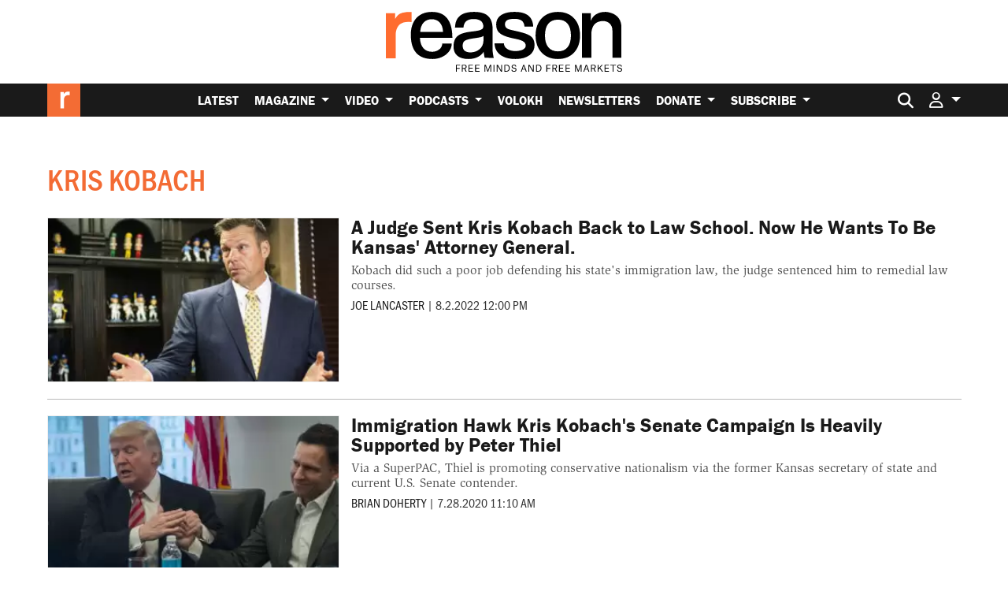

--- FILE ---
content_type: text/html; charset=utf-8
request_url: https://www.google.com/recaptcha/api2/anchor?ar=1&k=6LeMnkUaAAAAALL8T1-XAyB7vxpOeTExu6KwR48-&co=aHR0cHM6Ly9yZWFzb24uY29tOjQ0Mw..&hl=en&v=PoyoqOPhxBO7pBk68S4YbpHZ&size=invisible&anchor-ms=20000&execute-ms=30000&cb=4z11q95whrhd
body_size: 48487
content:
<!DOCTYPE HTML><html dir="ltr" lang="en"><head><meta http-equiv="Content-Type" content="text/html; charset=UTF-8">
<meta http-equiv="X-UA-Compatible" content="IE=edge">
<title>reCAPTCHA</title>
<style type="text/css">
/* cyrillic-ext */
@font-face {
  font-family: 'Roboto';
  font-style: normal;
  font-weight: 400;
  font-stretch: 100%;
  src: url(//fonts.gstatic.com/s/roboto/v48/KFO7CnqEu92Fr1ME7kSn66aGLdTylUAMa3GUBHMdazTgWw.woff2) format('woff2');
  unicode-range: U+0460-052F, U+1C80-1C8A, U+20B4, U+2DE0-2DFF, U+A640-A69F, U+FE2E-FE2F;
}
/* cyrillic */
@font-face {
  font-family: 'Roboto';
  font-style: normal;
  font-weight: 400;
  font-stretch: 100%;
  src: url(//fonts.gstatic.com/s/roboto/v48/KFO7CnqEu92Fr1ME7kSn66aGLdTylUAMa3iUBHMdazTgWw.woff2) format('woff2');
  unicode-range: U+0301, U+0400-045F, U+0490-0491, U+04B0-04B1, U+2116;
}
/* greek-ext */
@font-face {
  font-family: 'Roboto';
  font-style: normal;
  font-weight: 400;
  font-stretch: 100%;
  src: url(//fonts.gstatic.com/s/roboto/v48/KFO7CnqEu92Fr1ME7kSn66aGLdTylUAMa3CUBHMdazTgWw.woff2) format('woff2');
  unicode-range: U+1F00-1FFF;
}
/* greek */
@font-face {
  font-family: 'Roboto';
  font-style: normal;
  font-weight: 400;
  font-stretch: 100%;
  src: url(//fonts.gstatic.com/s/roboto/v48/KFO7CnqEu92Fr1ME7kSn66aGLdTylUAMa3-UBHMdazTgWw.woff2) format('woff2');
  unicode-range: U+0370-0377, U+037A-037F, U+0384-038A, U+038C, U+038E-03A1, U+03A3-03FF;
}
/* math */
@font-face {
  font-family: 'Roboto';
  font-style: normal;
  font-weight: 400;
  font-stretch: 100%;
  src: url(//fonts.gstatic.com/s/roboto/v48/KFO7CnqEu92Fr1ME7kSn66aGLdTylUAMawCUBHMdazTgWw.woff2) format('woff2');
  unicode-range: U+0302-0303, U+0305, U+0307-0308, U+0310, U+0312, U+0315, U+031A, U+0326-0327, U+032C, U+032F-0330, U+0332-0333, U+0338, U+033A, U+0346, U+034D, U+0391-03A1, U+03A3-03A9, U+03B1-03C9, U+03D1, U+03D5-03D6, U+03F0-03F1, U+03F4-03F5, U+2016-2017, U+2034-2038, U+203C, U+2040, U+2043, U+2047, U+2050, U+2057, U+205F, U+2070-2071, U+2074-208E, U+2090-209C, U+20D0-20DC, U+20E1, U+20E5-20EF, U+2100-2112, U+2114-2115, U+2117-2121, U+2123-214F, U+2190, U+2192, U+2194-21AE, U+21B0-21E5, U+21F1-21F2, U+21F4-2211, U+2213-2214, U+2216-22FF, U+2308-230B, U+2310, U+2319, U+231C-2321, U+2336-237A, U+237C, U+2395, U+239B-23B7, U+23D0, U+23DC-23E1, U+2474-2475, U+25AF, U+25B3, U+25B7, U+25BD, U+25C1, U+25CA, U+25CC, U+25FB, U+266D-266F, U+27C0-27FF, U+2900-2AFF, U+2B0E-2B11, U+2B30-2B4C, U+2BFE, U+3030, U+FF5B, U+FF5D, U+1D400-1D7FF, U+1EE00-1EEFF;
}
/* symbols */
@font-face {
  font-family: 'Roboto';
  font-style: normal;
  font-weight: 400;
  font-stretch: 100%;
  src: url(//fonts.gstatic.com/s/roboto/v48/KFO7CnqEu92Fr1ME7kSn66aGLdTylUAMaxKUBHMdazTgWw.woff2) format('woff2');
  unicode-range: U+0001-000C, U+000E-001F, U+007F-009F, U+20DD-20E0, U+20E2-20E4, U+2150-218F, U+2190, U+2192, U+2194-2199, U+21AF, U+21E6-21F0, U+21F3, U+2218-2219, U+2299, U+22C4-22C6, U+2300-243F, U+2440-244A, U+2460-24FF, U+25A0-27BF, U+2800-28FF, U+2921-2922, U+2981, U+29BF, U+29EB, U+2B00-2BFF, U+4DC0-4DFF, U+FFF9-FFFB, U+10140-1018E, U+10190-1019C, U+101A0, U+101D0-101FD, U+102E0-102FB, U+10E60-10E7E, U+1D2C0-1D2D3, U+1D2E0-1D37F, U+1F000-1F0FF, U+1F100-1F1AD, U+1F1E6-1F1FF, U+1F30D-1F30F, U+1F315, U+1F31C, U+1F31E, U+1F320-1F32C, U+1F336, U+1F378, U+1F37D, U+1F382, U+1F393-1F39F, U+1F3A7-1F3A8, U+1F3AC-1F3AF, U+1F3C2, U+1F3C4-1F3C6, U+1F3CA-1F3CE, U+1F3D4-1F3E0, U+1F3ED, U+1F3F1-1F3F3, U+1F3F5-1F3F7, U+1F408, U+1F415, U+1F41F, U+1F426, U+1F43F, U+1F441-1F442, U+1F444, U+1F446-1F449, U+1F44C-1F44E, U+1F453, U+1F46A, U+1F47D, U+1F4A3, U+1F4B0, U+1F4B3, U+1F4B9, U+1F4BB, U+1F4BF, U+1F4C8-1F4CB, U+1F4D6, U+1F4DA, U+1F4DF, U+1F4E3-1F4E6, U+1F4EA-1F4ED, U+1F4F7, U+1F4F9-1F4FB, U+1F4FD-1F4FE, U+1F503, U+1F507-1F50B, U+1F50D, U+1F512-1F513, U+1F53E-1F54A, U+1F54F-1F5FA, U+1F610, U+1F650-1F67F, U+1F687, U+1F68D, U+1F691, U+1F694, U+1F698, U+1F6AD, U+1F6B2, U+1F6B9-1F6BA, U+1F6BC, U+1F6C6-1F6CF, U+1F6D3-1F6D7, U+1F6E0-1F6EA, U+1F6F0-1F6F3, U+1F6F7-1F6FC, U+1F700-1F7FF, U+1F800-1F80B, U+1F810-1F847, U+1F850-1F859, U+1F860-1F887, U+1F890-1F8AD, U+1F8B0-1F8BB, U+1F8C0-1F8C1, U+1F900-1F90B, U+1F93B, U+1F946, U+1F984, U+1F996, U+1F9E9, U+1FA00-1FA6F, U+1FA70-1FA7C, U+1FA80-1FA89, U+1FA8F-1FAC6, U+1FACE-1FADC, U+1FADF-1FAE9, U+1FAF0-1FAF8, U+1FB00-1FBFF;
}
/* vietnamese */
@font-face {
  font-family: 'Roboto';
  font-style: normal;
  font-weight: 400;
  font-stretch: 100%;
  src: url(//fonts.gstatic.com/s/roboto/v48/KFO7CnqEu92Fr1ME7kSn66aGLdTylUAMa3OUBHMdazTgWw.woff2) format('woff2');
  unicode-range: U+0102-0103, U+0110-0111, U+0128-0129, U+0168-0169, U+01A0-01A1, U+01AF-01B0, U+0300-0301, U+0303-0304, U+0308-0309, U+0323, U+0329, U+1EA0-1EF9, U+20AB;
}
/* latin-ext */
@font-face {
  font-family: 'Roboto';
  font-style: normal;
  font-weight: 400;
  font-stretch: 100%;
  src: url(//fonts.gstatic.com/s/roboto/v48/KFO7CnqEu92Fr1ME7kSn66aGLdTylUAMa3KUBHMdazTgWw.woff2) format('woff2');
  unicode-range: U+0100-02BA, U+02BD-02C5, U+02C7-02CC, U+02CE-02D7, U+02DD-02FF, U+0304, U+0308, U+0329, U+1D00-1DBF, U+1E00-1E9F, U+1EF2-1EFF, U+2020, U+20A0-20AB, U+20AD-20C0, U+2113, U+2C60-2C7F, U+A720-A7FF;
}
/* latin */
@font-face {
  font-family: 'Roboto';
  font-style: normal;
  font-weight: 400;
  font-stretch: 100%;
  src: url(//fonts.gstatic.com/s/roboto/v48/KFO7CnqEu92Fr1ME7kSn66aGLdTylUAMa3yUBHMdazQ.woff2) format('woff2');
  unicode-range: U+0000-00FF, U+0131, U+0152-0153, U+02BB-02BC, U+02C6, U+02DA, U+02DC, U+0304, U+0308, U+0329, U+2000-206F, U+20AC, U+2122, U+2191, U+2193, U+2212, U+2215, U+FEFF, U+FFFD;
}
/* cyrillic-ext */
@font-face {
  font-family: 'Roboto';
  font-style: normal;
  font-weight: 500;
  font-stretch: 100%;
  src: url(//fonts.gstatic.com/s/roboto/v48/KFO7CnqEu92Fr1ME7kSn66aGLdTylUAMa3GUBHMdazTgWw.woff2) format('woff2');
  unicode-range: U+0460-052F, U+1C80-1C8A, U+20B4, U+2DE0-2DFF, U+A640-A69F, U+FE2E-FE2F;
}
/* cyrillic */
@font-face {
  font-family: 'Roboto';
  font-style: normal;
  font-weight: 500;
  font-stretch: 100%;
  src: url(//fonts.gstatic.com/s/roboto/v48/KFO7CnqEu92Fr1ME7kSn66aGLdTylUAMa3iUBHMdazTgWw.woff2) format('woff2');
  unicode-range: U+0301, U+0400-045F, U+0490-0491, U+04B0-04B1, U+2116;
}
/* greek-ext */
@font-face {
  font-family: 'Roboto';
  font-style: normal;
  font-weight: 500;
  font-stretch: 100%;
  src: url(//fonts.gstatic.com/s/roboto/v48/KFO7CnqEu92Fr1ME7kSn66aGLdTylUAMa3CUBHMdazTgWw.woff2) format('woff2');
  unicode-range: U+1F00-1FFF;
}
/* greek */
@font-face {
  font-family: 'Roboto';
  font-style: normal;
  font-weight: 500;
  font-stretch: 100%;
  src: url(//fonts.gstatic.com/s/roboto/v48/KFO7CnqEu92Fr1ME7kSn66aGLdTylUAMa3-UBHMdazTgWw.woff2) format('woff2');
  unicode-range: U+0370-0377, U+037A-037F, U+0384-038A, U+038C, U+038E-03A1, U+03A3-03FF;
}
/* math */
@font-face {
  font-family: 'Roboto';
  font-style: normal;
  font-weight: 500;
  font-stretch: 100%;
  src: url(//fonts.gstatic.com/s/roboto/v48/KFO7CnqEu92Fr1ME7kSn66aGLdTylUAMawCUBHMdazTgWw.woff2) format('woff2');
  unicode-range: U+0302-0303, U+0305, U+0307-0308, U+0310, U+0312, U+0315, U+031A, U+0326-0327, U+032C, U+032F-0330, U+0332-0333, U+0338, U+033A, U+0346, U+034D, U+0391-03A1, U+03A3-03A9, U+03B1-03C9, U+03D1, U+03D5-03D6, U+03F0-03F1, U+03F4-03F5, U+2016-2017, U+2034-2038, U+203C, U+2040, U+2043, U+2047, U+2050, U+2057, U+205F, U+2070-2071, U+2074-208E, U+2090-209C, U+20D0-20DC, U+20E1, U+20E5-20EF, U+2100-2112, U+2114-2115, U+2117-2121, U+2123-214F, U+2190, U+2192, U+2194-21AE, U+21B0-21E5, U+21F1-21F2, U+21F4-2211, U+2213-2214, U+2216-22FF, U+2308-230B, U+2310, U+2319, U+231C-2321, U+2336-237A, U+237C, U+2395, U+239B-23B7, U+23D0, U+23DC-23E1, U+2474-2475, U+25AF, U+25B3, U+25B7, U+25BD, U+25C1, U+25CA, U+25CC, U+25FB, U+266D-266F, U+27C0-27FF, U+2900-2AFF, U+2B0E-2B11, U+2B30-2B4C, U+2BFE, U+3030, U+FF5B, U+FF5D, U+1D400-1D7FF, U+1EE00-1EEFF;
}
/* symbols */
@font-face {
  font-family: 'Roboto';
  font-style: normal;
  font-weight: 500;
  font-stretch: 100%;
  src: url(//fonts.gstatic.com/s/roboto/v48/KFO7CnqEu92Fr1ME7kSn66aGLdTylUAMaxKUBHMdazTgWw.woff2) format('woff2');
  unicode-range: U+0001-000C, U+000E-001F, U+007F-009F, U+20DD-20E0, U+20E2-20E4, U+2150-218F, U+2190, U+2192, U+2194-2199, U+21AF, U+21E6-21F0, U+21F3, U+2218-2219, U+2299, U+22C4-22C6, U+2300-243F, U+2440-244A, U+2460-24FF, U+25A0-27BF, U+2800-28FF, U+2921-2922, U+2981, U+29BF, U+29EB, U+2B00-2BFF, U+4DC0-4DFF, U+FFF9-FFFB, U+10140-1018E, U+10190-1019C, U+101A0, U+101D0-101FD, U+102E0-102FB, U+10E60-10E7E, U+1D2C0-1D2D3, U+1D2E0-1D37F, U+1F000-1F0FF, U+1F100-1F1AD, U+1F1E6-1F1FF, U+1F30D-1F30F, U+1F315, U+1F31C, U+1F31E, U+1F320-1F32C, U+1F336, U+1F378, U+1F37D, U+1F382, U+1F393-1F39F, U+1F3A7-1F3A8, U+1F3AC-1F3AF, U+1F3C2, U+1F3C4-1F3C6, U+1F3CA-1F3CE, U+1F3D4-1F3E0, U+1F3ED, U+1F3F1-1F3F3, U+1F3F5-1F3F7, U+1F408, U+1F415, U+1F41F, U+1F426, U+1F43F, U+1F441-1F442, U+1F444, U+1F446-1F449, U+1F44C-1F44E, U+1F453, U+1F46A, U+1F47D, U+1F4A3, U+1F4B0, U+1F4B3, U+1F4B9, U+1F4BB, U+1F4BF, U+1F4C8-1F4CB, U+1F4D6, U+1F4DA, U+1F4DF, U+1F4E3-1F4E6, U+1F4EA-1F4ED, U+1F4F7, U+1F4F9-1F4FB, U+1F4FD-1F4FE, U+1F503, U+1F507-1F50B, U+1F50D, U+1F512-1F513, U+1F53E-1F54A, U+1F54F-1F5FA, U+1F610, U+1F650-1F67F, U+1F687, U+1F68D, U+1F691, U+1F694, U+1F698, U+1F6AD, U+1F6B2, U+1F6B9-1F6BA, U+1F6BC, U+1F6C6-1F6CF, U+1F6D3-1F6D7, U+1F6E0-1F6EA, U+1F6F0-1F6F3, U+1F6F7-1F6FC, U+1F700-1F7FF, U+1F800-1F80B, U+1F810-1F847, U+1F850-1F859, U+1F860-1F887, U+1F890-1F8AD, U+1F8B0-1F8BB, U+1F8C0-1F8C1, U+1F900-1F90B, U+1F93B, U+1F946, U+1F984, U+1F996, U+1F9E9, U+1FA00-1FA6F, U+1FA70-1FA7C, U+1FA80-1FA89, U+1FA8F-1FAC6, U+1FACE-1FADC, U+1FADF-1FAE9, U+1FAF0-1FAF8, U+1FB00-1FBFF;
}
/* vietnamese */
@font-face {
  font-family: 'Roboto';
  font-style: normal;
  font-weight: 500;
  font-stretch: 100%;
  src: url(//fonts.gstatic.com/s/roboto/v48/KFO7CnqEu92Fr1ME7kSn66aGLdTylUAMa3OUBHMdazTgWw.woff2) format('woff2');
  unicode-range: U+0102-0103, U+0110-0111, U+0128-0129, U+0168-0169, U+01A0-01A1, U+01AF-01B0, U+0300-0301, U+0303-0304, U+0308-0309, U+0323, U+0329, U+1EA0-1EF9, U+20AB;
}
/* latin-ext */
@font-face {
  font-family: 'Roboto';
  font-style: normal;
  font-weight: 500;
  font-stretch: 100%;
  src: url(//fonts.gstatic.com/s/roboto/v48/KFO7CnqEu92Fr1ME7kSn66aGLdTylUAMa3KUBHMdazTgWw.woff2) format('woff2');
  unicode-range: U+0100-02BA, U+02BD-02C5, U+02C7-02CC, U+02CE-02D7, U+02DD-02FF, U+0304, U+0308, U+0329, U+1D00-1DBF, U+1E00-1E9F, U+1EF2-1EFF, U+2020, U+20A0-20AB, U+20AD-20C0, U+2113, U+2C60-2C7F, U+A720-A7FF;
}
/* latin */
@font-face {
  font-family: 'Roboto';
  font-style: normal;
  font-weight: 500;
  font-stretch: 100%;
  src: url(//fonts.gstatic.com/s/roboto/v48/KFO7CnqEu92Fr1ME7kSn66aGLdTylUAMa3yUBHMdazQ.woff2) format('woff2');
  unicode-range: U+0000-00FF, U+0131, U+0152-0153, U+02BB-02BC, U+02C6, U+02DA, U+02DC, U+0304, U+0308, U+0329, U+2000-206F, U+20AC, U+2122, U+2191, U+2193, U+2212, U+2215, U+FEFF, U+FFFD;
}
/* cyrillic-ext */
@font-face {
  font-family: 'Roboto';
  font-style: normal;
  font-weight: 900;
  font-stretch: 100%;
  src: url(//fonts.gstatic.com/s/roboto/v48/KFO7CnqEu92Fr1ME7kSn66aGLdTylUAMa3GUBHMdazTgWw.woff2) format('woff2');
  unicode-range: U+0460-052F, U+1C80-1C8A, U+20B4, U+2DE0-2DFF, U+A640-A69F, U+FE2E-FE2F;
}
/* cyrillic */
@font-face {
  font-family: 'Roboto';
  font-style: normal;
  font-weight: 900;
  font-stretch: 100%;
  src: url(//fonts.gstatic.com/s/roboto/v48/KFO7CnqEu92Fr1ME7kSn66aGLdTylUAMa3iUBHMdazTgWw.woff2) format('woff2');
  unicode-range: U+0301, U+0400-045F, U+0490-0491, U+04B0-04B1, U+2116;
}
/* greek-ext */
@font-face {
  font-family: 'Roboto';
  font-style: normal;
  font-weight: 900;
  font-stretch: 100%;
  src: url(//fonts.gstatic.com/s/roboto/v48/KFO7CnqEu92Fr1ME7kSn66aGLdTylUAMa3CUBHMdazTgWw.woff2) format('woff2');
  unicode-range: U+1F00-1FFF;
}
/* greek */
@font-face {
  font-family: 'Roboto';
  font-style: normal;
  font-weight: 900;
  font-stretch: 100%;
  src: url(//fonts.gstatic.com/s/roboto/v48/KFO7CnqEu92Fr1ME7kSn66aGLdTylUAMa3-UBHMdazTgWw.woff2) format('woff2');
  unicode-range: U+0370-0377, U+037A-037F, U+0384-038A, U+038C, U+038E-03A1, U+03A3-03FF;
}
/* math */
@font-face {
  font-family: 'Roboto';
  font-style: normal;
  font-weight: 900;
  font-stretch: 100%;
  src: url(//fonts.gstatic.com/s/roboto/v48/KFO7CnqEu92Fr1ME7kSn66aGLdTylUAMawCUBHMdazTgWw.woff2) format('woff2');
  unicode-range: U+0302-0303, U+0305, U+0307-0308, U+0310, U+0312, U+0315, U+031A, U+0326-0327, U+032C, U+032F-0330, U+0332-0333, U+0338, U+033A, U+0346, U+034D, U+0391-03A1, U+03A3-03A9, U+03B1-03C9, U+03D1, U+03D5-03D6, U+03F0-03F1, U+03F4-03F5, U+2016-2017, U+2034-2038, U+203C, U+2040, U+2043, U+2047, U+2050, U+2057, U+205F, U+2070-2071, U+2074-208E, U+2090-209C, U+20D0-20DC, U+20E1, U+20E5-20EF, U+2100-2112, U+2114-2115, U+2117-2121, U+2123-214F, U+2190, U+2192, U+2194-21AE, U+21B0-21E5, U+21F1-21F2, U+21F4-2211, U+2213-2214, U+2216-22FF, U+2308-230B, U+2310, U+2319, U+231C-2321, U+2336-237A, U+237C, U+2395, U+239B-23B7, U+23D0, U+23DC-23E1, U+2474-2475, U+25AF, U+25B3, U+25B7, U+25BD, U+25C1, U+25CA, U+25CC, U+25FB, U+266D-266F, U+27C0-27FF, U+2900-2AFF, U+2B0E-2B11, U+2B30-2B4C, U+2BFE, U+3030, U+FF5B, U+FF5D, U+1D400-1D7FF, U+1EE00-1EEFF;
}
/* symbols */
@font-face {
  font-family: 'Roboto';
  font-style: normal;
  font-weight: 900;
  font-stretch: 100%;
  src: url(//fonts.gstatic.com/s/roboto/v48/KFO7CnqEu92Fr1ME7kSn66aGLdTylUAMaxKUBHMdazTgWw.woff2) format('woff2');
  unicode-range: U+0001-000C, U+000E-001F, U+007F-009F, U+20DD-20E0, U+20E2-20E4, U+2150-218F, U+2190, U+2192, U+2194-2199, U+21AF, U+21E6-21F0, U+21F3, U+2218-2219, U+2299, U+22C4-22C6, U+2300-243F, U+2440-244A, U+2460-24FF, U+25A0-27BF, U+2800-28FF, U+2921-2922, U+2981, U+29BF, U+29EB, U+2B00-2BFF, U+4DC0-4DFF, U+FFF9-FFFB, U+10140-1018E, U+10190-1019C, U+101A0, U+101D0-101FD, U+102E0-102FB, U+10E60-10E7E, U+1D2C0-1D2D3, U+1D2E0-1D37F, U+1F000-1F0FF, U+1F100-1F1AD, U+1F1E6-1F1FF, U+1F30D-1F30F, U+1F315, U+1F31C, U+1F31E, U+1F320-1F32C, U+1F336, U+1F378, U+1F37D, U+1F382, U+1F393-1F39F, U+1F3A7-1F3A8, U+1F3AC-1F3AF, U+1F3C2, U+1F3C4-1F3C6, U+1F3CA-1F3CE, U+1F3D4-1F3E0, U+1F3ED, U+1F3F1-1F3F3, U+1F3F5-1F3F7, U+1F408, U+1F415, U+1F41F, U+1F426, U+1F43F, U+1F441-1F442, U+1F444, U+1F446-1F449, U+1F44C-1F44E, U+1F453, U+1F46A, U+1F47D, U+1F4A3, U+1F4B0, U+1F4B3, U+1F4B9, U+1F4BB, U+1F4BF, U+1F4C8-1F4CB, U+1F4D6, U+1F4DA, U+1F4DF, U+1F4E3-1F4E6, U+1F4EA-1F4ED, U+1F4F7, U+1F4F9-1F4FB, U+1F4FD-1F4FE, U+1F503, U+1F507-1F50B, U+1F50D, U+1F512-1F513, U+1F53E-1F54A, U+1F54F-1F5FA, U+1F610, U+1F650-1F67F, U+1F687, U+1F68D, U+1F691, U+1F694, U+1F698, U+1F6AD, U+1F6B2, U+1F6B9-1F6BA, U+1F6BC, U+1F6C6-1F6CF, U+1F6D3-1F6D7, U+1F6E0-1F6EA, U+1F6F0-1F6F3, U+1F6F7-1F6FC, U+1F700-1F7FF, U+1F800-1F80B, U+1F810-1F847, U+1F850-1F859, U+1F860-1F887, U+1F890-1F8AD, U+1F8B0-1F8BB, U+1F8C0-1F8C1, U+1F900-1F90B, U+1F93B, U+1F946, U+1F984, U+1F996, U+1F9E9, U+1FA00-1FA6F, U+1FA70-1FA7C, U+1FA80-1FA89, U+1FA8F-1FAC6, U+1FACE-1FADC, U+1FADF-1FAE9, U+1FAF0-1FAF8, U+1FB00-1FBFF;
}
/* vietnamese */
@font-face {
  font-family: 'Roboto';
  font-style: normal;
  font-weight: 900;
  font-stretch: 100%;
  src: url(//fonts.gstatic.com/s/roboto/v48/KFO7CnqEu92Fr1ME7kSn66aGLdTylUAMa3OUBHMdazTgWw.woff2) format('woff2');
  unicode-range: U+0102-0103, U+0110-0111, U+0128-0129, U+0168-0169, U+01A0-01A1, U+01AF-01B0, U+0300-0301, U+0303-0304, U+0308-0309, U+0323, U+0329, U+1EA0-1EF9, U+20AB;
}
/* latin-ext */
@font-face {
  font-family: 'Roboto';
  font-style: normal;
  font-weight: 900;
  font-stretch: 100%;
  src: url(//fonts.gstatic.com/s/roboto/v48/KFO7CnqEu92Fr1ME7kSn66aGLdTylUAMa3KUBHMdazTgWw.woff2) format('woff2');
  unicode-range: U+0100-02BA, U+02BD-02C5, U+02C7-02CC, U+02CE-02D7, U+02DD-02FF, U+0304, U+0308, U+0329, U+1D00-1DBF, U+1E00-1E9F, U+1EF2-1EFF, U+2020, U+20A0-20AB, U+20AD-20C0, U+2113, U+2C60-2C7F, U+A720-A7FF;
}
/* latin */
@font-face {
  font-family: 'Roboto';
  font-style: normal;
  font-weight: 900;
  font-stretch: 100%;
  src: url(//fonts.gstatic.com/s/roboto/v48/KFO7CnqEu92Fr1ME7kSn66aGLdTylUAMa3yUBHMdazQ.woff2) format('woff2');
  unicode-range: U+0000-00FF, U+0131, U+0152-0153, U+02BB-02BC, U+02C6, U+02DA, U+02DC, U+0304, U+0308, U+0329, U+2000-206F, U+20AC, U+2122, U+2191, U+2193, U+2212, U+2215, U+FEFF, U+FFFD;
}

</style>
<link rel="stylesheet" type="text/css" href="https://www.gstatic.com/recaptcha/releases/PoyoqOPhxBO7pBk68S4YbpHZ/styles__ltr.css">
<script nonce="3DDfjGf7LquFbMTA7L9E3A" type="text/javascript">window['__recaptcha_api'] = 'https://www.google.com/recaptcha/api2/';</script>
<script type="text/javascript" src="https://www.gstatic.com/recaptcha/releases/PoyoqOPhxBO7pBk68S4YbpHZ/recaptcha__en.js" nonce="3DDfjGf7LquFbMTA7L9E3A">
      
    </script></head>
<body><div id="rc-anchor-alert" class="rc-anchor-alert"></div>
<input type="hidden" id="recaptcha-token" value="[base64]">
<script type="text/javascript" nonce="3DDfjGf7LquFbMTA7L9E3A">
      recaptcha.anchor.Main.init("[\x22ainput\x22,[\x22bgdata\x22,\x22\x22,\[base64]/[base64]/[base64]/bmV3IHJbeF0oY1swXSk6RT09Mj9uZXcgclt4XShjWzBdLGNbMV0pOkU9PTM/bmV3IHJbeF0oY1swXSxjWzFdLGNbMl0pOkU9PTQ/[base64]/[base64]/[base64]/[base64]/[base64]/[base64]/[base64]/[base64]\x22,\[base64]\x22,\x22w7orw6EhesKUw406KHzDrCNZwoYHw7rCuMOyJRsIeMOVHxbDtWzCnTtkFTsTwo5nworCuAbDvCDDr2BtwofCvWPDg2J4wr8VwpPCrRPDjMK0w5EpFEYkIcKCw5/CnMOyw7bDhsO4wrXCpm8odMO6w6pGw53DscK6J0tiwq3Dql49a8KQw5bCp8OILsO/wrA9DsOTEsKnSENDw4QJKMOsw5TDjjPCusOAeBATYAMhw6/CkzBHwrLDvyZ8Q8K0wqJEVsOFw4nDmEnDm8O7wrvDqlxvEjbDp8KfD0HDhVhJOTfDoMOCwpPDj8Ohwr3CuD3CocKaNhHCtsKBwooaw6TDuH5nw6E6AcKrWMKtwqzDrsKvQl1rw4zDiRYcSjxibcKiw4RTY8O+wq3CmVrDpQVsecOzIgfCscOMwr7DtsK/woPDjVtUXAYyTRRpBsK2w5NjXHDDt8KkHcKJWwDCkx7CmhDCl8Oww5fCtDfDu8KWwr3CsMOuNMOzI8OkEHXCt24MbcKmw4DDucK8woHDiMK+w5Vtwq1Lw47DlcKxSsKUwo/Ck0XCnsKYd2nDt8OkwrI/Eh7CrMKZBsOrD8K9w4fCv8KvbC/Cv17CgMKrw4krwqVTw4t0cW87LD5iwoTCnCbDtBtqRB5Qw4QmVRAtJMOzJ3Naw5I0HhEGwrYhRsK1bsKKcwHDlm/Dm8Knw73DuWPCv8OzMyooA2nCmcKpw67DosKtQ8OXL8O1w5TCt0vDncKwHEXCqsKyH8O9wqjDtsONTDzCoDXDs0LDnMOCUcOQQsOPVcOIwrM1G8OkwrHCncO/[base64]/DlEQvC34Vw5jDicO7bcOrZ8Osw70Iw6pcw7LCt8KxwqPCqcKADR7DrFrDvgFSdxjCgsO5wrsDSC1aw6rClEdRwpPCjcKxIMO+wqgLwoNSwrxOwptcwrHDgkfCnkPDkR/[base64]/CtcOCw7PDmsKDC0MewqjChMOLwr3Dknduw53DjMKbw4TDlAAvw4AqFMKfZwrClMOow7QKfcOJG1PDmXdfCmZ4YMKEw5JBfDvDv17CqxBwEnhMcBnDq8OEwrnCuV/CpgEKbAVJwrwDPkofwpXChcKBwotOw51+w7fDkMK4wo89w5U0wr7DoT7CmBnCgsKmwofDqiXCoGXDp8OcwpN2wo5AwqlvAMO8wqXDhhcmcMKAw7c2XcOPI8OTR8KHaSNabMKvVcOTdwwBRmoUw79rw5zDr1scc8K4JxJUwqdSKAfCozfCt8KuwoQrwr/CssKPwp7Dt2TDqmIcwoAPR8OZw5gLw5vDhcOFG8Ktw5DCpmwEw5xJLcKiw5x9fTpIwrTDlMKxA8OCw4M3QT7CgMOZaMKww4/[base64]/wo7CqzgHXMKAw681wrAmXSs6wosvJCUFw75JwrgjDUEywojCv8Orwp9Fw7tOJCHDkMOlFjPCh8KhDMOVwrbDjhYkecKYwoFqwq02w6ZHwr8LDk/DuwvDp8KeDMO9w6gRXcKBwqjCo8O4wr4HwrEkdhIswp7DgMO+DhVTbibCo8Oew4gQw6YWY1spw7zCosOcwqLDrG7DucOBwqoDKMO1bX5QDS1Ww5/[base64]/[base64]/[base64]/DgQgIJQppE8O+woFCRFR2YjREw71WwoshDlRYAcOswphAw71oQXo+FVhGDhjCmMO9Clczwp/Cr8O+KcKhBHjCmgnCtxxDFAnDosOcAcKLFMOdw77DmFDCjktPw4HCrXbCpsKnwq5nTsOiw50RwrwRwonCs8O9w4/DqsKpAcODCyokH8K2AXRdP8Okw6XDiA/[base64]/Cujdowop2wpIGw5Yxw5LDjsKoccOrwqERwpZYGMOqJMOYUQnDmlvCncOpUMO6LcKpwrNWwq5nBcO+wqQswr51w7oNLsKmw7bCpsOEUWw5w59Ow7/DiMO4McKIw4zCi8KCw4R1wr3DssOlw5zCq8OtTysNwqprw4YbBhREwrhMO8OKHcOLwoNPwoRFwr3Cu8KJwqAgLMKPwr/[base64]/[base64]/CicKcBMOUwpEcQsODwp0MVMKHw51SakHDgcOQw63CgcOZw6I+aw15wpfDpVVpCifCtgAowrtLwqTDhF56wq4yNRFBw6UQw4jDmMKYw7/CkjdOwrJ6EMKCw5l+GcKgwpTDocKsI8KMw6MpB1UpwrPDiMO5LUjDmsOyw4BRwrrDpVIKw7JUb8K6wp/CuMKlOMKeQDDCnxByX0/[base64]/CuG5rJFXDvsOAIMOjwpJGwrsfcsORw7/Dt8KlRRzCpCokw5bDsy3DmgEvwrB5w6vClU18VCIhw7nDt1RNwpDDsMK9w4QCwpEww6LCsMK8ZgsFLAPCmHcWbsKEPcK4TQnCi8OjEwl+woLDgcKMw7zCskLChsKBaWVPwpR7wo7Dv2/CqcOXwoDCq8KbwrLDiMKNwp1UdsKKOnBOwpk7bCdcwosXw6vChsOpw6xjEMK1c8OTIMKHE0nCk0rDkAd9w63Ct8OpeVQVdF/[base64]/[base64]/[base64]/Cg2TChsKswqoiUsO1w5J/YUnCjXNYNMORaMOBFMO0BMK3dUHCqz3DnX7Dj2DDiDTDuMK2wqtzwpELwrvCh8KmwrrCujVqwpc1DsKNw5rDjcOpwrrChQ4dScKDHMKaw6swPyfDpsODwpQzKcKWXsODa1HDlsKLw6F/RxFtHDvCuAbCvsO2IyHDuH5Qw6PCljTDtzzDiMK7JnrDun3CscKbFG4Mw7p6w5Q/d8KWUll5wrnCnEjCn8KFB0LCoFbDvBxEwqvDqWTCrMOgwqHDvDAcF8KzaMO0w6p5U8Ovw5g2Y8OMw5zCmCkiZgk9W1bDtU8/w5cFZkZMQhg6wo0WwrXDqkF8JsOcbCXDjjjDjGLDqMKLTMKkw4lAUTY9w6clR2wTcMOQbVEAwpTDrQ5jwrljVcK5IiwqUMOGw7rDjcKewqTDgMOXNcOVwpAacMOBw5/DpcOlwpvDn1oHSiTDtWEDwp3Cj1nDmBczwoQAOMOkwrPDssOTw4rCl8O4VGDDqA4Uw4jDlMORC8OFw7kVw7TDq2XDrXvDmg3CrmAYSMOsWS3DvwFXwozDnnA0wp9iw6UMbBjDtMOGUcKufcKaC8O1QMKuMcOUWi5CBcKPW8O1f0JPw7jCtAPCo1/CvRTCg2DDgE9Nw5g2YcO5E10Bwp3CvjFtNRnCt3MDw7XDkjDDjMOow5PDul9Qw6nDpRhIw57CscOow5/DisKkNDbCu8Kka2QewrYrwq5cwpXDhV/DrCLDoX8Od8KAw5QRWcOVwrF+S27Cm8OVKgclM8Kaw4zCuSHCuApMElNYw5nCvsOdbsOHwoZGwrZAw5wrwqBnVsKMw6XDqcKzAgnDs8O9wqnClcO6Ln/DrMKUwofCmEHDgiHDgcOARgYLfcKTwo9swoTDtFHDscOBDcKwfw7DtjTDpsKKOsKGBGIJw6ozfMOQwrYjT8O+Gh4cwoTCjsOHw6IAwrMmQD3DuU88w7nDsMKxwo/CpcKwwrN6Q2DCpMKydGsbwpHClcKoCDEJcsOFwpDCghzDqMOGWEkVwrbCusO6DcONVFLCoMKFw6PCj8Kjw7bCuFN9w7clVjpMwpgXeHppQEfCk8K2LW/CghTCg1XDhMKYWxbCoMKwAD3CmXLCiWxYP8O+wpbCtGrDoG0+AFvDoWnDqsOcwoA6BRYtbcOLfMKkwo/CpcO6HgLDnTjDhsOSNcO4wr7Ci8KeckjCiX/ChSdVwrnCjcOQEMO1cR5mfEfDoMO/Z8KBdMKiUGzCq8KsO8KTTjDDqwTDlMOfHMKYwoJywo3CrcO/w4HDgDUSG1nDslE3wp/CqMKCX8KjwqzDj1LCvMKmwp7DncKlK2bCkMOXPmUkw5M7JHTCocOXw4/DgMO5GAR3w40Pw7fDuQJYw5NpLBnCuiN8w7HDlVHDmRnDpsKbRSLDt8O+w7vDiMKhw4QAeQIxw58EEcKoTcOZPkHCuMKOwrbCqcO/NsOzwos/R8Ouw4fCosK4w5ZXC8OOfcK9SV/Ci8OSwr8Gwqt7wpzDnX3DisOHw7HCgwvDpsKxwqPDvsKYeMORUktQw5PCuhEqXsKTwpDCmcKLw4zDscKBfcKuwoLDqMKSL8K9wobDi8KSwpXDll0VL2Itw4vCnBzDjHktw65bNDJ7wroGZsO/wq0vwpXDqsK9JcK7RUVHfXbCqsORMyFiVMK1w7tuK8ONwp7DqnQ/a8KAEsO7w4PDuxrDj8OAw5JRJ8OEw5XDuRFAwofCjcO0wrQaXXhdVsKBLhfCikR8wogYwrfCszfCuQLDvcK9wpIswpvDgEbCsMOPw6fCoCjDqcK/TcOSwpJWdWnDssKbTThywp9Rw4/ChsKswrvDuMO1SsKmwrR3WxfDg8OQWcKcY8Oca8OlwqvCsRPCpsKjwrXCvUlsGmckw5sTUTfCosO2PGdaCHlFw6pBw6vClsOyKhHCmcOfOl/Dj8OBw6PCi0HCqsKcZsKrW8KrwrVhw5Myw7fDlgLCv13Ch8Kjw5VDXENZPcKRwoLDvFDDucKzBi/DnSUxw5zCkMOIwpQUwrPCkcKQwpHDozfCi3wqDjzDkhcQUsKsFsOiwqQ0ZcKPV8ONEkAkwq7CmMO9YyLCucKcwqI6D1XDt8O/[base64]/wqrDn8KFZXnCsWzDhRvDvsKSwr/DhmRsTMOkEsOyHcK5wqxXw5jCp0nDv8O5w78hAsOrQcKcb8KfdsKjw6dAw49cwqVpe8O9wqDDl8Klw7ZVwqbDmcOUw6l3wrFCwqYBw6bCnlNuw65Cw6TDiMK/wqLCvRbChUPCvirCggzCr8O5w5zDisKjwqxsG2oCO0RJZlTClVvDqMOkw6fCqMOZScKFwqtcDgTCjRIjcDrDiXIQU8KoN8KsfCnDiSPCqC/Cpy/CmDzCuMKVVHAqw5LDv8OTF2/CscK+UsOTwpYgwrHDlMOUwqPChsOTw4XCssOnF8KUCl7DsMKBaHw4w4/Dug3Dl8KNCcOhwqp1w4rCicOrw6QuwonCr3IxEsOWw5gNJ048X0ccS1YYAMOTw6d5aRrDhWPClAkiN2/CgMOiw6tiZk89wqEpQUV7ES1Tw7p5w7Aqwq0BwqfCmTTDl0PCmzDCpG3DmHI/MCsHJGDCtD4hGsOIwrbCtkDCr8K9LcO9YsKbwp/Dm8KzNsKVw6htwp3DqArCmMKZcycpKDx/wpouBiU2w6IHw79NAMKdV8OjwpA0DGLDkQnDlX3CvMOFw5R6aw1ZwqbDtsKeOMOSJ8KTwoHCusK8VnN0DTPCo1TChcKgTcOqX8OyOU7DvcO8TMODWMKYD8OFw4jDpR7Di3UlU8OEwo/CrBfDuyEQwqLDscOmw6zDqsKfKELCgMKpwqA5woDCscO6w7LDjWvDusKxwonDoBrCi8K1w7LDvnzDnMK4YgvCosKPwo/DrHPDhwvDtVsMw6Z+DMO+L8Oowo/CrEfCjcKtw5VOWcO+wprCkcKNCURuwoHCkFnCqMKrwoBVwrwYe8K1fcK+KMO9Sgk7wrpQJMKYwofCj0/CgDJtwpjDqsKLNcOww4cERsKtZBZVwrw3wrQjYMOFMcK1fMKCd0Z6wrHCkMOPMlI8ZVVyMGteQ0TDoVEiVcO2fMO1wq3Ds8K5aBZhAcOrNxx9bsK/w5TCtXoVwpcKYirCrRRpLXHCmMONw6XDmcO4CwbCnSl5PUPClCXDsMKHJgzClkk7wqjChMK6w4vDqBHDnGEVw6/ClMOSwpo9w4LCoMO8XsOHAMKKw4fCkMOaDwQ/F2LCuMOQOMOcwrMNJMKOG27Du8OhKsKJAzXDtnzCsMObw6TCmGLCgMKABMO+w53CiTsZLmrCqj0jwrTDssKGVcKaSMKZPMKVw6DDvnPCpMOQwqTDrMKOP2t8w5DCgsONwrLCqzUxYMOMw7XCpxtxwqrDo8OCw43DvcOxwrTDksO/[base64]/Du1rDkT3DvGpqw4vCnz3DqsOxw5XCujjCgcOSQCV1wpJfw49/wpLDpsKxeT1LwoAZwqlbbMK4CsOyUcOLbnNnfsK2KGTDncORAMKhYhwCw4zChsOqwpjDpcKqPnVcw5McL0XDk0TDrMOOMMK0wqrChSbDnsOPw44iw74TwrsVwpFgw5XCpgJRw7gSTx50wovDqcK7w57CvMKgwp7Dv8KHw58XT0csVcKNw408RnJeFxJgMW/DtsKtwoQeCsKFw5oRbcKWexvCk1rDm8O6wrrCvX4iw6HDuSF8HsKxw73DkFoFMcKeZX3DmMK4w5/DisOgHsO5dcOPwpnCvAbDiA56PhnDucKnMcKCwpzCim7DpcKSw5hHw6rCtWPDpmHDp8OsNcO5w48wXMOmw4jDjcOLw6JEwrLCo0LDqRtjZAYuMl8lPsOTbm7CpRjDhMO2wr/[base64]/Dp8ObwrkUwo7CtCLDmF4WwrPDohjCjUtDaDDDpSLDqcOiwovClXnCgsOww4fDoQ/Cg8O+Z8KdwozCicOpa01Fwr/DuMOXRl3Dg2dVw6TDuRclwoMDNFTDhRhiw5QpFgbDohjDp3XCtHJtJQBIEsO/w59yJcKODwbCtsOOwp/DjcO5XcOvXcKiw6TDmyzDjcOSY1suw7rCtQLDqMKPVsOyQcORw4rDgMKXFMKYw43Cg8OgScOnw6/CqcKMwqTDpsO7UQ56w5DDmCbDlMK5w4gFacK/w4VvcMOvXcOsHynCvMOVH8OzeMOuwpAKW8KxwpjDgEhBwpEVLyI+EsKuaBjCpUEoBsOEBsOMw7jDpg/Cvn3DpGs8w7vCryMcwpfCqwdkIUTDo8KLw7h5w69nEWTDkkp2w4jCq3QzS0DDlcOGwqHDnjVSOsKmw5MowoLCgsK9wrXCp8OwJ8Oyw6UQHsOMDsKNdsO/YEQ0wq7DhsKUGsKfJDtBD8KtAi/Dv8K8w5g9dmTDvlPCgWvDpcOtw4fCqg/CpDzDsMO7wqkowq9Uwr86w6/Dp8Kjw7XDpmF9w6wAPVHDhsO2wplNQCclaWV7akDDusKTSnAQGh1vYcOcO8ORA8KvfE/[base64]/DgsKefw4DwoHCjmfCvmIew68hPsKpw5UlwrUZAcOPwq3DiBnClB8jwoPDs8KYEirDjcK1w4o2PcKQGyDDjxbDq8O6w6vDrjbCgcKwYwrDnBrDhBJvasKtw6MOw6cKw5sdwr5Xw6oLWHhWIF1odcK5w4fDi8Kzfl/[base64]/CucOFwokywo1kwq7ChHfCoMKeHRjCtR9XTMKmSw7DmSU/[base64]/JGvCu0LDnxPCsh7DisK0wo/Cm8O+b8O6X8KdTX5iw7Zsw7fCr0HDnsOCTsOYw4JQw5HDpBp1ERjDhizDtg83wrbChRswG2XDp8OFeCpnw7pEV8KFElfCmhpwdMOjw412wpXCpsKdZUzDpMKFw4sqKcOPfgvDtyUSwpgEw6deDXMnwrTDn8Ofw7c+BX5qHiXCkcKbKsKzYsO2w6Z0ankPwpMGwq/Cu20Xw4fDk8KQEcOQNMKoPsKxZlvCl0hDQVXDiMKUw65ZNsOLw7/CtsKgb2/CtwLDosOsNMKOwr8jwqTCqsOdwqHDnsK8esOCw7LCoG4BS8O0woDCnsKJNV/[base64]/[base64]/w7o0eXkKB8OXw6ItwrTDksK+wrDDscKdQDTCkcKGaRErfcK0RMOGdsKQw4hCHMKuwq0WETPDksK8wpXCqUR8worDti7Dpw7CjW4QOkJmwrXCq33CqcOZAMOlwrReBcKsEsKOwpbCsHA+QEgRF8Kew4IEwqY9wpVUw5rChwLCusOpwrMaw5HChl03w5cUQMOsEm/CmcKewoXDrzbDnsKdwobCuCR4wo5/wrwjw6dtwrFec8OVGnvDrhvCu8OKP2bCvMKywqDDvMOwPidpw5XChzV3QRLDt2vDlVYnwrdUwonDl8OTBDdHwq42YMKTKjDDo3BxacKQwofDtgTDuMKXwqwDfSnCpkd2ASvCgFMiw6fDgkwpw7HCj8Kta1DCt8OWw43Dj2ZxMkkaw60KEE/CnzMHwpbDk8OgwpDDkk7Dt8OBT3fDiEnCuXd8SD8+w7EAQsOiKcK8w47DmAzCgEjDkFx6KnYEwp4rA8KywoRmw7khYUhJNcONZ1jDoMKSd1Fbwo3DklzDo1bDqS/DkEJxaXFfw55sw6fDoFDComTCsMONwpsQwrTCjUMCLiJwwrfCrUEAIihKLWTCisKcw41Mwqk/[base64]/Cm8Kaa8OWb8O4AsKwc8KoFsOhc1vCvi90YsKjwprDkcOXwoXCpXFCOMKTwrfDucODa2klwoLDs8K3EXTCnUxaWg7Ctn4DWcOLeC/DkicwFl/CnMKbRhXCnVlDwptLMsObUcKnw5LDscOQwolUwpnCtTbDosKmwqvCiSUjwqnCn8ObwpwlwqFoG8O1w4UeKsOoSHo6wqDCl8Kdw6IXwo53w4PCk8KDQMODNMODMsKcKsK9w7EzMgPDq23DsMOswroFbsOkf8KLJi/DvMKtw4oywoPDgETDs2fDk8KEw5FUw6hWTMKPw4fDrcOYBsKXa8O2wqjCjF4rw6pweTxiwrUzwoguwrQwSD05wpfCnigZZ8KJwoljw5LDnxnCk0hoaF3Cn0XCicOMwqVwwovCmDPDsMO7wr/Co8O4bh9ywo3CgsO+V8OEw6fDmTDCuWzDkMK9w4bDtcK1GFTDqUfCuQjDgMK+MsO7YUhkX18Lwq/CgQdNw4LDvsOPfsO/w7fCr0J6wr0KLsKTwrMQYgJlKRfCj17Cs0JrT8ODw6llTMOxwqV0WCXCoHIKw5HDr8K+JsKfC8KdLcKwwoPCh8KdwrhXw5pjOMO5T03Dh21Pw73DpgHDtiYgw7ktJcObwpBkwrjDncOlwpldXDsLwr/CscKddlzClMOYXcKGwq8Zw5xPUMOcJcOCf8K2w4QPVMOQIg3Ci2NcTFMrw77DpWAdwp3Dv8KndsKUf8OywrfDmMOTLX7DlcOJX1tzw4fDr8OjL8KuflPDpMONAivDusOFw59ow5xvw7bDpMKBDiRHMsO7JW/ChFAiXsKbSk3CtcK2wpI/fQnCtlTCl2vCpA/DvAktw5J5w5jCrXjCgwtmcsOCXwMhw6/CgMK+KE7CthrCvsOIw7ZZw7g0w7QGHwPCsAnDk8Kbw45Bw4QGTVM1wpEtOsOgVcOwYMOwwrdlw5rDmw0hw5bDksKfVR7CrMKww7VowqDCoMKkCsOIfnzCoD/CgjDCvGHClQ3DsW9qwrdIwp7Ds8OYw6Y8wrAyMcOdK29Sw7DCisKuw77DumdYw4EHw6HCicOmw40vRFvCr8KgesOQw4J/w5XCi8KiEsK6MXRsw4YsIE0fw6HDo2/DmBXCgsO3w4I1KinDjsK4dMOVwpdQZHTDhcOsYcKow6PCr8KoRMODF2AHacOOdwIEw6/DvMK+NcOFwr8GG8KOGEELTFxawoJ7YsKcw5XCoWvCohzDuQ8fw6DCvMK0wrPCgsOlH8K1bxV/wrEUw7ZOdMKlw404FRdpwq54PGpHNsODw5PCssO2ZMOewpbCsi/Dnh3CtgHCizp+CMKFw4MZwqsfw7w0woNOwrzCnh3DjVxSPgJTaQvDmsOJWcO1ZUHCvMKmw5hxZykzC8ObwrsHDD4Twq02N8KHw50YGC/DpmjDo8Obw7kReMKVbsKSw4HCpsKSw75kPcKaCMONX8KgwqQSZsOsRgF/TsOtAUzDr8O7w6dzOMOjMSrDmsOSwp/DvcK3w6ZDRkElETAgw5zCpXU+wqlCdHTCoXjDusKtb8KDwo/[base64]/[base64]/[base64]/c8KHwr8Dw6nCqGNTT8OPccOtFRkPw6fCtG0Vw5BoLcKwGMKtRE/CpREnOcKaw7LCuSTDuMKSSMOTXmg9PX1pw6tfEVnCtT46woLCl2zCtn9tPzPDqA/[base64]/SQzDjcKXw6dYd8KMB8Kqw5Z4wrkdwpg9C25+wp/CkcKmwovDiTVNwqTDj2c0GyVjHcO1woPCjXXCjyhvwqvCrjRUZQF7WsOUC3XDk8KHw5vDsMOYOkPCr2NLPMKbwq8CWW/DqMOxw59Pe0QsMsKow6TDtDDCtsO/woM2JgDCmG8Pw7RewpIdD8OpB0zDsAfCrMOPwoYVw7hJMSLDv8KCXU7DhsK7w7zDlsKPOjNZMcOTwqjCl39UKkM/[base64]/Dp0PDnsOew79/w4xDw74kw7o/bUJ5IcKwBMKnwrkfFm7DmjXCncOtbXo5LsKUH2paw5wpwr/DucOMw4nCtcKAGsKOeMO+CmjDmcKEAsKCw5bCs8O6K8O1wpvCmXjDnmHCvl3DmiwdeMKCN8O6JA3Dl8KcfW8Fw7/DpibCmGlVwpzCpsK/wpU5wpnCs8KlNsKUBsOBG8OAwp52MBrCpVl/UDjCr8OichcyFcK9wqZMw5QdT8Khw5Fvw7kPwr5nccOUA8KOw4V3fS5ow799wr/CiMKsZ8K5REDCssOww58gwqLDg8KiBMKKwpbDqsKzwocsw4PDtsO3BlPCt052wo7DocO/VVRzW8OmDWDDm8KgwoQhw4nDsMOew4gNw6TDsGlew4FVwqcXwpk/QBrCkUnCn2XCiFLCpsKcRGjCtAthQ8KDdB/Cv8Ofwo49WwNHXWhYGsOow5vCs8OgHmbDrXozT3AAXE3Cty97Vy0jbSUSXcKkGFzDq8OHMsKmwr/[base64]/[base64]/NMOWdBRcw4IDSjllwqLCujDDv8OGw4B3asOARsOxOMK9w7sfAMKAw5fDocO9IsOdwrLCuMKsMErDp8Obw6M3ET/CpT7DplwmO8OYAXdgw6bDpXvCt8OTTTbCqFphw79JwqrCo8KWwrPClcKRTg/ClnnCpMKIw5DCvMO9e8OTw7wdw7XCo8KhHFcWTxgqFsKhwpPCq1PCmUTCqTMSwqkCwqTDlcOEB8K7WxbDlAwGPsOWworCrFp5RHIowoDClRNZw6FLEnvDrh/DnlorHsOZw7zDjcK7wrlqXULDlsO3wqzCqsK5JMKPYsONW8Kfw6vCk3/DojLCssKiKMKmbwXCoTc1HsOSwpdlLcKjwoAaJsKcw7R4wp9REsOQwq7DksK/SH0Dw5nDiMK9IyjDgEfCiMOsD3/DpixTKXZZwrrCtgbDtWfDrG5USmLDpjHCm2FrZzRww4fDp8OffmzDrGxwHDxCdMO4wq3Dg1hLwoEpw7Qsw5E+w6LClsKHKzTDtsKfwokUwrzDrEM6w7JQH3ENTEjDuE/[base64]/CscOKw51mdRFRLkLCsVknw77CocOIw4zCvntXwo3DsDJSwo7CmVEwwqJhSMKuwrMuOMKWw68ceQgvwp/DpEp8JGkPfsOMw5piUVcfMMKlEmvDo8KNVnDCvcKAQcOjJlrCmMK/w79YRsKqw5Rsw5nCs3piwr3CsVLDshzChMKsw7rDlyBMKcKBw6ICQzPCscKcMTAlwpAYL8OBbx05RMODwo1yB8KEw6HDhUDCocKLwqoRw456C8Ofw4geUnIdXhxHw6s/fCzDrntYw53DhMOVC0AVT8OuIsKKMFJ1wqzCjHpAZxBEHsKNwobDkhEbwqx5w6JmG0/ClgzCssKYK8K/wpTDhcOCwpbDm8OYBQzCtcKqS27Cg8OvwplYwqHDuMKGwrF4Z8OswoVxwpcrwrrDknl7w79pWsKzwpUtPMKRw7LDs8KFw5MRwoTCi8OCQsK0wphmwrPCkAU7D8OjwpEOw5PCoHfCt0TCsWoJwr17MkXCiHDCtgAqwrzCncOUVi8hw7tuNx/CgsOKw4rChQTCuDnDuBDCv8OrwqBswqAYw7nColjCmsKTXsK/[base64]/DtMKbwopkw5DDucOVwqDCtcKxWRVnw6PCqcOlw5fDqTgSfilqw5XCh8O6OXHDpFPDlcOabX/CjcOzYsK8wqXDmcOdw6/ClsKNw4dTw5c/[base64]/[base64]/wq0tIUfCpMK/wq08UcOcwqE+fcOSS8OsKcOvIClswo8jwpFIw7XDsGLCszPCkcOEwrPCgcKHLcKvw43ChhbDi8OkYMOETmkaCmY0KsKDwp7Ckhtaw6bCjnPDsyvCoCkswpvDlcKcw7poF3Q8w77Cl17Dk8OTEEMxw5hhb8KFwqc5wqx4w7vCik/DgG59w5UnwqAuw4vDj8O7wrDDicKfw6E8D8KLw4jCtS3DisKLdV7CuH/Ck8OQQgjCvcKGPGHCkcOzwpUxDSoewp/DhW8uWMKzVsOBw5jCpDPCi8OnVsOtwp/DvjFSLzLCtFzDjcKEwrFUwobCi8OpwrzDqiHDpcKCw5vClRcowqPCiRjDg8KTCFcTBh7DoMOTZQTCqsKMwqNww7jCkEcvw7xZw4jCqSLDp8OSw6PCqsOOPsOLPMOtLcOFLsKaw51nQ8Oxw4PDu3xkVcOfAMK/ecOrGcOpGEHCisKOwrECcBPCk2TDv8O5w5bCiR8rwqFdwqnDnALCnVpuwqDDv8K8w5/[base64]/ZxvCk8K2aEF6w6jCrsKgwpglJMOpwoxcSTbCqV0Hw7/[base64]/[base64]/w4J6HHpkw6LDnsOzwpkGwobDpG3DlXTChF8ww7jDj8Kgw7rDosKnw4TCnwYdw6kxRsKYB2rCuCPDt0oFwrApKGQ/[base64]/w7lBbMOqTcOEwp3DuGDCgxQsIsKUwovDjDUmcsKKNsOWTSQyw6HCgsKGHG/Do8Oaw4g+b2rDncOpw6UWSsKcNyPDuXJNwop8w4zDhMO7XcORwq7DucKjw6TCui9rworCtsOrNSrDusKQw4J0BsOADxdCf8KJUsKuwp/DrkAeZcORfsObwp7Cg1/CusKPWcOVZl7CnsKkJcOGwpETTA4gR8KlP8OHw7LCscKGwolNW8O2VcOuw5Bjw5jDq8KkB3TDhRsYwrJPBi96w7jDi33CtMKUTwFbwrEjSQvDo8Ohw7/CjsOpwoTDhMKrwpDDvgwewp7CoWvCmsKGw5geBSnDp8OCwoHCh8O4wrJ9wqXDgD4KYEvDqA7DvXsAd3jDiTRfwrvCpg9UBsOlGGdUe8KPw5vDl8OBw6LDiWw/XcKlDMK3PcO/w5IvKsKWWsK6wqbDtR7CqMORwqlhwpjCqQ8WCWfDlcOKwoR6KHQgw5haw7glU8K3woTCkXwhwqYZMinDv8Kgw7ERw6vDnMKbHsKXSzdncC55TMO+wpjCk8K+YwRjw4c5w73DtMOmw698wqvDhR1+wpLChCfCsxLCksKfwqcLwo/CjMOBwrFaw5bDkMOFwqjDksO1VcO9GGrDqBQswo/Ch8KuwoRswqTDj8OTw706FA/DoMOqw5U0wox9wpDCtiMUw4USwpLCikZdwp4HOADCkMOXw6dRDi8vwo/Cq8KnDlh8acKhw7QXw4pEUCpGdMOhwq4AG25OQXUkwq1ZQcOgwrNRwoMYw5jCpsKKw6J3OMKwbDDDs8OCw5PCt8KRwp5nLMOvUsO/w7zCgQNMLcKMw7zDlsOawoIewqLCgCdQWMKOZFMhKMOGw6URGsK9BcOCFXLCg19iIcKeBSPDucOeKSzCucKVw57DmsKKSMOZwo7DjxrCgcOUw6PDrDrDs0/[base64]/N8ONX8K6Z8OUw6o/HT/DhcKPw7HDm8OAwrPCrcKjw5MZDMKowoXDlMO0WxHDpsKpd8OPwrFjwrvCn8ORwohHDMKsWsKrwo9TwpPCosK+OXDDksKAwqXDqzFbw5QXBcOkw6dcXW/CncKPPkcaw4LCm0k9w6nDhgfDiifDgETDrSx8worCvcKbwoLCicOHw6EMRsOqQMO5T8KZM2HCisK8NQZWwojCn0ZzwqcRAw0dImIEw6PChMOmw6DDvMOxwowQw4cxRRJswp4iWU7CsMOMw77CnsKgw4fDqVrDq01xwoLCjcOyDMKVQh7CrwnDn1/DvcOkXSYLF2PCjFjCs8KzwoJ4FT1cw4nDqwI2VkLCh1vDkyQZdxvDmcKXScOWFSMNwr42JMK0w4YcaFAIXMOBw47CrcK9MCphwrnDo8KTYQ0QbcOjVcO4cT/DjEsOwrjCisKcw44rfA7DtsKhfsKsR3rClhHDpMKfTitKBDHCrcKYwrQKwoIpOMKMUsOfwqjCgMOVXUtWw6E1TsOTQMKZwq/CpCRoO8K9woVHGwgnJMO6w4bDkkPDssKVw4HCrsKywqzCgcKkc8OGXysSUXPDnMKdw6QFOcOJw7fClU/[base64]/wr3DpsOQAMKUWCFUwo0XIMORW8K3w5XDmSFowoZtRhlowrnDocK7CcO5woECw7vCtMODwq/[base64]/Cr8KmMhcDwoApwoxZJhV3OMK1cAXDoMOtw5TCusKDw4LDqcO9wrbCgAPCk8OuNz/[base64]/dsKzw7Ijw7J6w6JSwoNNfRLDuSnCggLDg1p8w7/[base64]/CkMO5LErDosKjclsLw44yw7bDjzTDt3HCj8Oow5UGWWXDs1HDkcO9YMOFTsOWTsOZPhjDh3lnwo9efcOgJjdTRyADwqLCjcKeN0vDj8O/w5rDnMKOeVMgRxbDmMOpAsOxayMaKGpswr3Cvjdaw6vDosOaKy4cw4vCt8OpwoRLw5Ehw6vDmkEtw44SEzhmwrbDosODwq3Ch2LDhz9JbcO/DMO4wovDgMOBw5QBO3FSSgA/S8OuDcKuNcOTTnTCrMKOe8KacMKZwr7Ds0XCmxwTYloww7zDmMOlMQzCoMKMLRHCtMKEQSXChhPCm1fDlAbCoMKKw7s6w7jCvXdnbE/DncOZZsK9wpQTREXChMOnDQMlw5w9DS8JHxkxw4vDoMO9wol+wqTCiMONB8KaL8KjKyXDqMK/OMOFBsOpw49cRyTCtMOuEcOXLMK9w7ZPLyxOwrTDtE8QFcONw7HDusKuwrxKw4bCuh9xBR9tIsKXDcKcw4I/w4BtSsKeR3tVwqvCt0fDqVnCpMKSw6TCvcKhw4EFw7h6SsO/w5jDisO4e2fCkmttwrHCvAxWwqAQeMOMeMKEcC9cwrNYRsOEwo3DrMKpEMO/KsK9woJFahjCosKzOMKJcMK2OzICwopbw6gFb8Ohwr7CgMOPwohYPMKmRTUHw4s6wo/[base64]/DlMOGVWfCt8K9KsOGwpfCkG7ClMKYw4ZbX8Kiw48nUMOMfcO7w5UeKcKSwrDDjcOOdGvClHnCpAUCwok0CE1kMkfDvGHCk8KrHHoXw6cqwr9Nwq/DncKgw58qBsKmw4Qqwpg3w6jDpDHDiFDCscOyw5XDjUjCjMOmwrvCpmnCtsOlVMKeHyvCnT7DkFjCt8OVcQJtwq3Dm8OMwrJ6XAVxwrfDlnLCg8KlVWPDp8O6w5DCi8KLw6rCk8KlwrFJwr7CrF/[base64]/CiSLCsMO2w7k1wqZXwrUGacKDR8OwwrVDOmILJnLDkmw3WMKJwqR5wrnCjcO3dMKSw5jDhMODwrPDj8OQOMODw7dJSsOEw57CosOywqTCqcOXw6kCVMKYeMOowpfDg8K7woccworDlsOGGR8iGEVBw5Z5EHpMw7wxw48mfSjCpMO8w7RAwrV/fWPCucO4YFPChSYVw6/CncKLK3LDpR4Ow7LDiMK/w6rDusK0wr00w5p7SUIvKcOYw7vCuQ/[base64]/Dt8OLC8KFewHDp8KQw5/[base64]/wrZ1HW0iw43DpsKqw6nDn8KeXV7DlWTCiMKhdScvKDvDlcK0GsO0aUxSHgwbF13DhMKOPVNLUWd2wrzCuznDqsKhwo1Fw6vCv1kYwo4RwolqXnHDtsOCJcOfwonCo8KvbsONQMOzHDVkHBA4LBRfw63DpTPCn0srZg7DusKQLEHDr8KcOGjCkl09S8KFUBDDhsKQwr/Cq0IKJMKbZcO2wrAawqfCtsKfXTE4w6bCtsOiwrJzZSXClsKow6lNw43CmMOmKsOXVWRXwr3Co8Odw695w4TCgFTDlTc4dMKyw7UJHGw9FcKNWsKOwqnDv8Kvw5jDicKrw4N7wp3CkMOYFMO1AMOZdx/Cq8OwwoZBwroPwok8QgLCuzjCqypUF8OpP03Dq8KRA8KIRkvCuMOCPcOmX1HCusOiYAvDtRHDt8K/KcKyJWzChMK9YmE6YWtHcMOjEwMKw4l8XsKHw6B5w7TCulQJwpXCpMOXw4XDpsK4EsKFUApmPEU7VDLCusK/OkFNVsK6bXjCrcKTw7/DiHEdw7rCkcOJTjAmwpgcMcKIIMK3HSjCo8OAw70oFBnCmsOPHcOkw4MlwqfDmxfCoyDDlwJJw5IdwqHCiMOPwpIQN3DDmMOewpDDvxN3w73DnMKSAsKlw5/DpQrDh8O9wpHCt8OkwrHDhsOEwr/Dt2bCj8Ksw5szTgRjwoDDp8Oiw6bDnykoGyrDuGFkWMOiJcOKw47Ci8KIwrFUw7hXK8O8KAjCkAHCsVbCvMK1PcOPw4VObcO+HcOnw6PCt8OgPcKRQ8O3wqjDvGY6NMOpdAzCtx7DqXnDmlkaw5kkK2/DksKewqTDssK1KMKsB8KlQsKSRsKVH3hVw6o1WlANw5nCuMKLDznDsMK4JsOgwosOwpF/QcOLwpjDk8K+OcOrNTrDusK5KCNrFGzCj1Yyw7M4wp/DisKMe8KlTMKTwotLwrgWWVhKMlXDksOnwr3CscKrGGEYDMOVRnsXw70rQihvOsKUcsOjL1HCmBTChAdewp/[base64]/[base64]/CrMKJwrnDp8KTZcK/wr1qwpwkw5XCqMOgeBlnZFUGwpNawrcQwo/CnsKtw5PDqSrDunXDocK9DgfCicKgbcORd8K4a8K2aAfDhsOawpAdwoTCgj9tGnjCncKYw7JwYMOZaRbCljrDqCIqwrV0ETZvwoRuZ8ODG3nDrgbCjcO9wqpOwpg4w7HCqnbDt8KMwoZgwqYMwp9xwrhwanvChsK9wqh3BsO7Y8K4wpp/cDpqEzw+XMOfw6EgwpjDkkwsw6TDsFYGIcKZAcKLLcKjQMK3wrVxBMO8w4NCwrjDrz12wpchEsOpwpk1ICAHwoFmN2bDrjV9wqQ7dsOkw7jCnMOFFU17w4x/LxDDvSXDrcKwwoUBwqp7wojDrnjCpMKTwoPDtcOrIj4/w7HDuRnCv8OKAiHDucKIYcKtw5rCh2DCl8OQCMOwM37DmW9rwrbDscKKRcKMwqXCsMOUw6DDtRYrw73CijFLw6FewrZqw5DCosO0Kn/DrkxgUioIRghwPcKZwpFwA8OKw5JBw7DCrMKdTMKJwq50IHoiw6JdZkprw5dvF8OYAVoow7/DjMOowqwuB8K3R8KlwonDncKmw7ZEw7HClcKgPsKswoXDhmfChDMyDsOFNxDCvGDCjX0NXSHCssOOwroPw7VVVMOqVC7ChcKyw47DnMOjHkHDqMOKw59xwpB8DwNkBMOpdjB8w77Cp8O8XyktRmZ+DMKUScOUGSXCtVgTfMKhKcOmbUcKw5/DvsKfX8OBw45cf3nDpGl7TETDoMOlwrrDoS3CljTDlhzChcOvHU5tD8KyEBFgwpAXwrvCjsOgIMOCBcKkIANDwqbCvEcpPsKXw4LCh8KJNMOKw4vDpsOUW104KMOEPsOFwq/DuVrClMKse0nDqMK5UgnDuMKcFjszwodDwpQgwoPCsXjDtsO7w4oEeMOKNMOIMcKfH8OgQ8OaRcK4CMK1w7UZwo0kwr8RwoBFXsKofknCqcK5azcYTB4xJ8KTYsKvPMKgwp9RHHfCtG/[base64]/CqHzCvcONw7bDm8OVVnxcwqg6wq7Dn2rCrsKNwrrDtDVlP0LDrsOJG2pYAMOfVgg0w5vDrR3CkMKUJ3LCoMO/IMO2w5LCmsOBw6zDssKkwrjDlRAYwr4uIcKuw79Bwrl9wqHCnQbDlMOWay7Ct8O/VHHDnsO6LXxkPsOnScKwwq3CvcOqw7HDgnEcNHPDjsKDwr8gwrfDsF3DvcKSw6zDpcO/[base64]/w7vDmFnCrHbDuVNRJ8KQw7HDh8O5wr/DgMKDfMObwr3DgEMhCmrCmSfDph5IGMK8w5fDtzfDr10xFcK0wrpiwrw0WyTCrwk8TMKCwpvCisOuw5lnWMKiHMOiw5BEwoQJwoPDp8KswqpSY2LCscKgwpUkwrs+GMOjcMOkw4HCvwc9Xg\\u003d\\u003d\x22],null,[\x22conf\x22,null,\x226LeMnkUaAAAAALL8T1-XAyB7vxpOeTExu6KwR48-\x22,0,null,null,null,0,[21,125,63,73,95,87,41,43,42,83,102,105,109,121],[1017145,768],0,null,null,null,null,0,null,0,null,700,1,null,0,\[base64]/76lBhn6iwkZoQoZnOKMAhmv8xEZ\x22,0,0,null,null,1,null,0,1,null,null,null,0],\x22https://reason.com:443\x22,null,[3,1,1],null,null,null,1,3600,[\x22https://www.google.com/intl/en/policies/privacy/\x22,\x22https://www.google.com/intl/en/policies/terms/\x22],\x22MNiO0UrvzjiSM4KzkTidLIbPavT3Fwbi9SEUChVahCM\\u003d\x22,1,0,null,1,1769052525604,0,0,[37,22,62],null,[126,247,239,1],\x22RC-TrzjZHtms6wgXw\x22,null,null,null,null,null,\x220dAFcWeA4hfbluYKGwziSuFIKC9kJ9xN7ZHy3_q9t_6sUBvUNwjx0wV9oS7O9g1xbr20RH9MIOV7ppFlGF_FJATN_VrZfCGfM5Aw\x22,1769135325628]");
    </script></body></html>

--- FILE ---
content_type: text/plain;charset=UTF-8
request_url: https://c.pub.network/v2/c
body_size: -111
content:
1791c5c0-216f-4ec0-b9a7-50a2d9239ae2

--- FILE ---
content_type: text/plain;charset=UTF-8
request_url: https://c.pub.network/v2/c
body_size: -256
content:
36f80bd3-ecad-486d-bdff-c64e80da4bcd